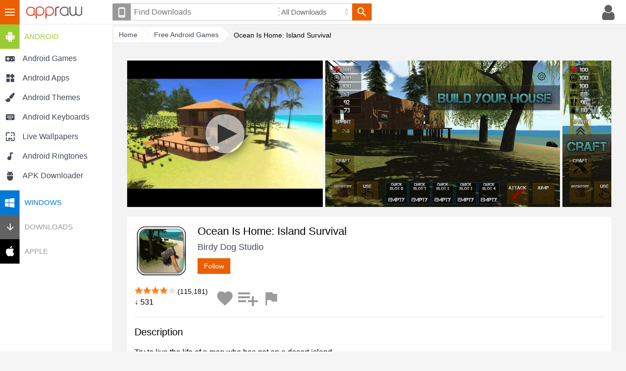

--- FILE ---
content_type: text/html; charset=UTF-8
request_url: https://appraw.com/android-game/ocean-is-home-island-survival-m0r6d
body_size: 8909
content:
<!DOCTYPE html>
<!--[if lt IE 7 ]> <html lang="en" class="ie6"> <![endif]-->
<!--[if IE 7 ]>    <html lang="en" class="ie7"> <![endif]-->
<!--[if IE 8 ]>    <html lang="en" class="ie8"> <![endif]-->
<!--[if IE 9 ]>    <html lang="en" class="ie9"> <![endif]-->
<!--[if (gt IE 9)|!(IE)]><!--> <html dir="ltr" lang="en"> <!--<![endif]--><head>
<meta charset="utf-8">
<base href="https://appraw.com">
<title>Ocean Is Home: Island Survival APK Free Adventure Android Game download - Appraw</title><meta name="Description" content="Download Ocean Is Home: Island Survival Android Game APK free and play on your Android phone or tablet, version 2.6.0. Get Ocean Is Home: Island Survival APK download by Birdy Dog Studio and find more Adventure Games for Android. Download APK on Appraw (com.birdydogstudio.oceanishome)."><meta name="Identifier-URL" content="https://appraw.com/"><meta name="Content-Language" content="en-UK"><meta name="Robots" content="INDEX, FOLLOW"><meta name="viewport" content="width=device-width, initial-scale=1.0"><meta property="og:type" content="article">
<meta property="og:title" content="Ocean Is Home: Island Survival APK Free Adventure Android Game download - Appraw">
<meta property="og:description" content="Try to live the life of a man who has got on a desert island ...
You'll have to look for food, build a house, collecting and crafting things necessary for life. Your only goal - to..."><meta property="og:url" content="https://appraw.com/android-game/ocean-is-home-island-survival-m0r6d">
<meta property="og:image" content="https://i.cdnraw.com/previews/downloads/i/f/n/s-icon-ocean-is-home-island-survival-fNtMqPw7AK-1.png"><meta property="og:video" content="http://www.youtube.com/v/XNRUB-zbls4"><meta property="og:video:type" content="application/x-shockwave-flash"><meta property="og:video:width" content="560"><meta property="og:video:height" content="315">
<meta property="og:site_name" content="Appraw">
<style>.youtube{background-image:url(//i.ytimg.com/vi/XNRUB-zbls4/hqdefault.jpg)!important}</style><link href="https://p.cdnraw.com/css/combshow-min.css" rel="stylesheet" type="text/css"></head> 
<body class="body">
    <div id="header-container">
    <div id="ar-menu-cntrl"><button class="menuctrl">III</button></div>
        <div id="header">
            <div id="ar-logo"><a href="https://appraw.com/" class="logo" title="Appraw home"><img src="[data-uri]" width="121" height="27" alt="Appraw home"></a></div>
            <div id="ar-user">            	                <div class="mob-search-container mobsearchctrl">
                	<button class="ar-btn-nt mob-search icon-search" title="Search"><span class="notxt">Search downloads</span></button>
                </div>
                
                <div class="avatar-container popupmenu24 clicklaunch">
                	<button class="ar-btn-nt popupctrl avatar icon-profile"><span class="notxt">Profile</span></button>
                    <div class="popupbody24" style="height:100px; display:none">
                        <div>
                            <a href="https://appraw.com/login">Register / Login</a>
                        </div>
                    </div>
                </div>
                
            </div>
            <div id="ar-search-container" class="ar-search-ui ar-form-ui">
                <div class="popupmenu24 clicklaunch inline-bl"><button class="ar-btn device-select icon-phone popupctrl tooltipel" type="button" title="Set your phone or device"><span class="notxt">Select Your Device</span></button>
                    <div id="phonesel" class="popupbody24" style="display:none">
                    	<div>
                            <form id="phoneselect" method="get" action="search">
                            	<label><span style="display:block; margin-bottom:5px;">Set your device:</span>
                                <input type="text" id="phonefinder" title="Search" placeholder="eg. Samsung Galaxy S5" tabindex="1" value="" name="q" class="ar-search-ui phonefinder" autocomplete="off" dir="ltr" spellcheck="false" style="outline: medium none;" />
                                </label>
                                <input name="phone_id" type="hidden" value="" />
                                <input name="c" type="hidden" value="phone" />
                                <input name="securitytoken" type="hidden" value="" />
                                <button name="phonesel_submit" class="ar-btn ar-btn-ui-default button s_submit" value="Go" type="submit">Save</button>
                            </form>
                        </div>
                                            </div>
                </div><div class="inline-bl"><form action="https://appraw.com/search">
               	  <span class="sc-posrel"><label class="ar-search-ui-kw-container"><input type="text" title="Search" placeholder="Find Downloads" tabindex="1" value="" name="q" class="ar-search-ui-kw" autocomplete="off" dir="ltr" spellcheck="false" style="outline: medium none;"></label></span><label class="ar-search-ui-select-container"><select name="c" id="cats"><option value="">All Downloads</option><option value="ringtones">Free Ringtones</option><option value="wallpapers">Wallpapers</option><option value="android-live-wallpapers">Live Wallpapers</option><option value="android-games">Android Games</option><option value="android-apps">Android Apps</option><option value="android-themes">Android Themes</option><option value="android-keyboards">Android Keyboards</option><option value="windows-apps">Windows Apps</option></select></label><button class="ar-btn ar-btn-ui-search icon-search"><span class="notxt">Search</span></button></form></div>
            </div>
        </div>
        
         <div id="floating-search" style="display:none"><button class="close icon-close"></button></div>
    </div><div id="ar-menu" class="menuctrlbody">
            	<div id="ar-menu-container">
                                                 <ul class="phonesel-menu">
                    	
                 <li class="ar-menu-item"><a href="https://appraw.com/manage-devices"><span class="ar-icon icon-phone"></span><span class="title">Set your phone/device</span></a></li></ul>
                                <div class="normaldls">
                	<ul><li><h3 class="ar-android-hd"><a href="android"><span class="caret ar-icon icon-android"></span>Android</a></h3><ul class="ulf">
                                <li class="ar-menu-item"><a href="android-games"><span class="ar-icon icon-droid-game"></span><span class="title">Android Games</span></a></li>
                                <li class="ar-menu-item"><a href="android-apps"><span class="ar-icon icon-droid-app"></span><span class="title">Android Apps</span></a></li>
                                <li class="ar-menu-item"><a href="android-themes"><span class="ar-icon icon-droid-theme"></span><span class="title">Android Themes</span></a></li>
                               <li class="ar-menu-item"><a href="android-keyboards"><span class="ar-icon icon-droid-kb"></span><span class="title">Android Keyboards</span></a></li>
                                <li class="ar-menu-item"><a href="android-live-wallpapers"><span class="ar-icon icon-droid-lwp"></span><span class="title">Live Wallpapers</span></a></li>
                                                              <li class="ar-menu-item"><a href="android-ringtones"><span class="ar-icon icon-tones"></span><span class="title">Android Ringtones</span></a></li>
                                
                                <li class="ar-menu-item"><a href="apk-downloader"><span class="ar-icon icon-apkdl"></span><span class="title">APK Downloader</span></a></li>
                            </ul></li></ul><ul><li><h3 class="ar-windows-hd"><a href="windows"><span class="caret ar-icon icon-windows"></span>Windows</a></h3><ul class="ulf hide">
                                <li class="ar-menu-item autoheight"><a href="windows-apps"><span class="ar-icon icon-windows-app"></span><span class="title">Windows Apps (All)</span></a></li>
                     </ul></li></ul><ul><li><h3 class="ar-downloads-hd"><a href="downloads"><span class="caret ar-icon icon-downloads"></span>Downloads</a></h3><ul class="ulf hide"><li class="ar-menu-item">
                                    <a href="ringtones">
                                        <span><span class="ar-icon icon-tones"></span><span class="title">Free Ringtones</span></span>
                                    </a>
                                </li>
                                <li class="ar-menu-item"><a href="ringtones/notification-sound">
                                	<span><span class="ar-icon icon-bell"></span><span class="title">Alert Tones</span></span></a></li>
                                <li class="ar-menu-item"><a href="wallpapers">
                                	<span><span class="ar-icon icon-wallpaper"></span><span class="title">Wallpapers</span></span></a></li>
                            </ul></li></ul><ul><li><h3 class="ar-apple-hd"><a href="apple-ringtones"><span class="caret ar-icon icon-apple"></span>Apple</a></h3><ul class="ulf hide">
                                <li class="ar-menu-item"><a href="iphone-ringtones">
                                <span class="ar-icon icon-tones"></span><span class="title">iPhone Ringtones</span></a></li>
                                                           </ul></li></ul>					                  </div>
                                                </div>
            </div>
            <div class="site-overlay"></div><div id="page-container">
	<div id="page" class="menu-on">
       <div class="breadcrumb" id="breadcrumb">
        <ol itemscope itemtype="http://schema.org/BreadcrumbList">
            <li itemprop="itemListElement" itemscope itemtype="http://schema.org/ListItem" class="navbit"><a accesskey="1" itemprop="item" href="https://appraw.com/" itemprop="url"><span itemprop="name">Home</span></a><meta itemprop="position" content="1"></li><li itemprop="itemListElement" itemscope itemtype="http://schema.org/ListItem" class="navbit"><a href="android-games" itemprop="item"><span itemprop="name">Free Android Games</span></a><meta itemprop="position" content="2"></li><li itemprop="itemListElement" itemscope itemtype="http://schema.org/ListItem" class="navbit lastnavbit"><span itemprop="name">Ocean Is Home: Island Survival</span><meta itemprop="position" content="3"></li> </ol>        <hr>
    	</div>
       <div id="page-content">
                <div id="article-container"><span itemprop="offers" itemscope itemtype="http://schema.org/Offer"><meta itemprop="price" content="0"/><meta itemprop="priceCurrency" content="USD"/></span>                                               	<div class="preview-container">
                    	<div class="screenshots"><div id="XNRUB-zbls4" class="youtube" data-params="showinfo=0&rel=0" onClick="ga('send','event','Games', 'PlayVideo', 'm0r6d__Ocean Is Home: Island Survival')"></div><a href="https://i.cdnraw.com/previews/downloads/d/f/n/p-ocean-is-home-island-survival-fNtMqPw7AK-1.jpg" data-lightbox="screenshot" data-title="Ocean Is Home: Island Survival screenshot 1">
									<img alt="Ocean Is Home: Island Survival" src="https://i.cdnraw.com/previews/downloads/s/f/n/s-ocean-is-home-island-survival-fNtMqPw7AK-1.jpg" itemprop="screenshot" height="300" /></a><a href="https://i.cdnraw.com/previews/downloads/d/f/n/p-ocean-is-home-island-survival-fNtMqPw7AK-2.jpg" data-lightbox="screenshot" data-title="Ocean Is Home: Island Survival screenshot 2">
									<img alt="Ocean Is Home: Island Survival" src="https://i.cdnraw.com/previews/downloads/s/f/n/s-ocean-is-home-island-survival-fNtMqPw7AK-2.jpg" itemprop="screenshot" height="300" /></a><a href="https://i.cdnraw.com/previews/downloads/d/f/n/p-ocean-is-home-island-survival-fNtMqPw7AK-3.jpg" data-lightbox="screenshot" data-title="Ocean Is Home: Island Survival screenshot 3">
									<img alt="Ocean Is Home: Island Survival" src="https://i.cdnraw.com/previews/downloads/s/f/n/s-ocean-is-home-island-survival-fNtMqPw7AK-3.jpg" itemprop="screenshot" height="300" /></a><a href="https://i.cdnraw.com/previews/downloads/d/f/n/p-ocean-is-home-island-survival-fNtMqPw7AK-4.jpg" data-lightbox="screenshot" data-title="Ocean Is Home: Island Survival screenshot 4">
									<img alt="Ocean Is Home: Island Survival" src="https://i.cdnraw.com/previews/downloads/s/f/n/s-ocean-is-home-island-survival-fNtMqPw7AK-4.jpg" itemprop="screenshot" height="300" /></a><a href="https://i.cdnraw.com/previews/downloads/d/f/n/p-ocean-is-home-island-survival-fNtMqPw7AK-5.jpg" data-lightbox="screenshot" data-title="Ocean Is Home: Island Survival screenshot 5">
									<img alt="Ocean Is Home: Island Survival" src="https://i.cdnraw.com/previews/downloads/s/f/n/s-ocean-is-home-island-survival-fNtMqPw7AK-5.jpg" itemprop="screenshot" height="300" /></a></div>                    </div>
                                        <div id="info-container">
                    	<div id="app-icon"><img src="https://i.cdnraw.com/previews/downloads/i/f/n/s-icon-ocean-is-home-island-survival-fNtMqPw7AK-1.png" alt="Ocean Is Home: Island Survival Icon" height="100"></div>                        <div id="titleauthor-cont"> 
                            <div id="title-cont"> 
                                <div id="app-title"><h1 itemprop="name">Ocean Is Home: Island Survival</h1></div>
                            </div>
                            <div id="author-container">
                            	<div itemprop="publisher" itemscope itemtype="http://schema.org/Organization">
                                <div itemprop="name" rel="author" id="app-author"><a href="https://appraw.com/developer/birdy-dog-studio" class="href-author">Birdy Dog Studio</a></div>
                                </div>
                                <div id="app-follow"><span class="abtn btn-follow"><button>Follow</button></span></div>                                                        </div>
                                                    </div>
                    </div>
					
					

                                         <div id="social-cont">
                        <div class="stats-lt">
                            <div>
                            <div itemprop="aggregateRating" itemscope itemtype="http://schema.org/AggregateRating"><meta itemprop="ratingValue" content="4.00" /><meta itemprop="worstRating" content="0" /><meta itemprop="bestRating" content="5" /><meta itemprop="ratingCount" content="115181" /></div>     
                                                        <span class="rating"><span class="rating-static rating-40">Rated 4.00</span> (115,181)</span><br>&#8595; 531 
                                                           </div>
                        </div>
                        <div class="stats-rt"><button class="ar-btn-nt icon-fav ns-fav link-og" title="Favourite"><span class="notxt">Add to favourites</span></button> <button class="ar-btn-nt icon-addlist ns-addlist link-og" title="Add to list"><span class="notxt">Add to list</span></button> <button class="ar-btn-nt icon-flag ns-flag link-og" data-downloadhash="m0r6d" title="Report"><span class="notxt">Report</span></button></div>
                    </div>
                                                                                <div id="desc-cont" class="edd">
                    <div class="hr"></div>
                    <h2>Description</h2>                    	<div class="more-block collapsed">
                    							Try to live the life of a man who has got on a desert island ...<br />
You'll have to look for food, build a house, collecting and crafting things necessary for life. Your only goal - to survive!<br />
-------------<br />
Ocean Is Home is:<br />
- Full freedom, explore the huge island ;<br />
- Build your own house;<br />
- Craft items and weapons to hunt and survive on the island;<br />
- Advanced system of player skills;<br />
- Different kinds of transport.<br />
-----------------------------<br />
Quick tips:<br />
- Mine wood and stone at the beginning;<br />
- Use it to craft items for the construction of houses, weapons for hunting animals, tools for fishing, water extraction, electricity and many other things;<br />
- Find some food or build your own farm.<br />
---------------<br />
- We are in the social networks:<br />
Facebook: https://www.facebook.com/OceanIsHome<br />
Instagram: https://www.instagram.com/oceanishome<br />
Twitter: https://twitter.com/birdydogstudio<br />
--------------<br />
You can always write on e-mail of our studio about your problem and we will certainly consider your application.<br />
Mail for communication: <a href="/cdn-cgi/l/email-protection" class="__cf_email__" data-cfemail="dab5b9bfbbb4b3a9b2b5b7bfb5bcbcb3b9b3bbb69abdb7bbb3b6f4b9b5b7">[email&#160;protected]</a>                         <div class="overflow"></div>
                          </div>
                          <div class="more-less-link collapsed button">&rsaquo;</div>                    </div>
                                                            <div id="stats-cont">
                        <div class="hr"></div>  
                        												                                                                        <div class="fileinfo">
                        <dl>
                        <dt>Updated</dt><dd><time itemprop="dateModified" datetime="2017-05-13">13th May 2017</time></dd><dt>Version</dt><dd><span itemprop="version">2.6.0</span></dd><dt>File Type</dt><dd><span itemprop="fileFormat">APK</span></dd><dt>File Size</dt><dd>95.29 MB<meta itemprop="fileSize" content="99922305" /></dd><dt>Requires</dt><dd><span itemprop="operatingSystem">Android 4.1 or above</span></dd><dt>Category</dt><dd><a href="https://appraw.com/android-games/adventure"><span itemprop="applicationCategory">Adventure<span></a></dd><dt>Package</dt><dd>com.birdydogstudio.oceanishome</dd>                                                    </dl>
                        </div>
                    </div>
                                                            <div id="tag-cont">
                        <div class="hr"></div>
                        <div class="tags">
                        <a href="https://appraw.com/downloads/building/android-games" class="abtn">Building</a> <a href="https://appraw.com/downloads/crafting/android-games" class="abtn">Crafting</a> <a href="https://appraw.com/downloads/island/android-games" class="abtn">Island</a> <a href="https://appraw.com/downloads/survival/android-games" class="abtn">Survival</a>                    	</div>
                    </div>
                                        
                                        
                                                             <div id="dl-cont" style="text-align:center">
                    	<p>Download Ocean Is Home: Island Survival 2.6.0 APK Android Game for free to your Android phone</p><a href="https://appraw.com/apk/oceanishome-apk-download-m0r6d"  class="abtn btn-download1"><span class="ar-icon icon-downloads"></span><span style="margin-left:10px;">Download OceanIsHome</span></a>
                                                 <div class="fb-like" data-href="https://www.facebook.com/appraw" data-layout="button" data-action="like" data-show-faces="false" data-share="false"></div>
                                                                    </div>
                                    </div>
                
                                
                                 <div class="clust-container galmode-apps">
                	<h2 class="clust-heading"><a href="https://appraw.com/alternatives/ocean-is-home-island-survival-m0r6d" class="href-nu">Alternative Games to Ocean Is Home: Island Survival</a></h2>
                    <ol class="card-list">
                        <li>
                        	<a href="https://appraw.com/android-game/the-walking-dead-season-one-qjrz1" title="The Walking Dead: Season One Android Game" class="card-click-target" aria-hidden="true" tabindex="-1"></a>
                            <div class="icon"><a href="https://appraw.com/android-game/the-walking-dead-season-one-qjrz1" title="The Walking Dead: Season One Android Game"><img src="https://i.cdnraw.com/previews/downloads/i/1/v/t-icon-the-walking-dead-season-one-1vWqmeB5eu-1.png" class="gal_listthumb" height="115" alt="The Walking Dead: Season One Icon"></a></div>
                            <div class="details">
                            	<div class="title"><a href="https://appraw.com/android-game/the-walking-dead-season-one-qjrz1" title="The Walking Dead: Season One Android Game">The Walking Dead: Season One</a></div>
                                <div class="author"><a href="https://appraw.com/developer/telltale-games">Telltale Games</a></div>
                                <div class="desc">As featured in TegraZone, The Walking...</div></div>
								<div class="download"><a href="https://appraw.com/apk/wd-s1-apk-download-qjrz1">Download APK</a></div>
                        </li><li>
                        	<a href="https://appraw.com/android-game/ark-survival-island-evolve-3d-3o38p" title="ARK Survival Island Evolve 3D Android Game" class="card-click-target" aria-hidden="true" tabindex="-1"></a>
                            <div class="icon"><a href="https://appraw.com/android-game/ark-survival-island-evolve-3d-3o38p" title="ARK Survival Island Evolve 3D Android Game"><img src="https://i.cdnraw.com/previews/downloads/i/u/o/t-icon-ark-survival-island-evolve-3d-uOybrPPvUs-1.png" class="gal_listthumb" height="115" alt="ARK Survival Island Evolve 3D Icon"></a></div>
                            <div class="details">
                            	<div class="title"><a href="https://appraw.com/android-game/ark-survival-island-evolve-3d-3o38p" title="ARK Survival Island Evolve 3D Android Game">ARK Survival Island Evolve 3D</a></div>
                                <div class="author"><a href="https://appraw.com/developer/darkbarksoftware">darkbarkSoftware</a></div>
                                <div class="desc">Hello survivor. 
You have to discover a...</div></div>
								<div class="download"><a href="https://appraw.com/apk/ark-survival-island-evolve-apk-download-3o38p">Download APK</a></div>
                        </li><li>
                        	<a href="https://appraw.com/android-game/crafting-and-building-4b33j" title="Crafting and Building Android Game" class="card-click-target" aria-hidden="true" tabindex="-1"></a>
                            <div class="icon"><a href="https://appraw.com/android-game/crafting-and-building-4b33j" title="Crafting and Building Android Game"><img src="https://i.cdnraw.com/previews/downloads/i/x/a/t-icon-crafting-and-building-xaGnHh4ONO-1.png" class="gal_listthumb" height="115" alt="Crafting and Building Icon"></a></div>
                            <div class="details">
                            	<div class="title"><a href="https://appraw.com/android-game/crafting-and-building-4b33j" title="Crafting and Building Android Game">Crafting and Building</a></div>
                                <div class="author"><a href="https://appraw.com/developer/mmarcel">Mmarcel</a></div>
                                <div class="desc">Do you like building games? Crafting and...</div></div>
								<div class="download"><a href="https://appraw.com/apk/crafting-and-building-apk-download-4b33j">Download APK</a></div>
                        </li><li>
                        	<a href="https://appraw.com/android-game/wolf-online-rmjr2" title="Wolf Online Android Game" class="card-click-target" aria-hidden="true" tabindex="-1"></a>
                            <div class="icon"><a href="https://appraw.com/android-game/wolf-online-rmjr2" title="Wolf Online Android Game"><img src="https://i.cdnraw.com/previews/downloads/i/e/r/t-icon-wolf-online-ermpwR6ua6-1.png" class="gal_listthumb" height="115" alt="Wolf Online Icon"></a></div>
                            <div class="details">
                            	<div class="title"><a href="https://appraw.com/android-game/wolf-online-rmjr2" title="Wolf Online Android Game">Wolf Online</a></div>
                                <div class="author"><a href="https://appraw.com/developer/1games">1Games</a></div>
                                <div class="desc">[Game Overview]
A cruel and gruesome war...</div></div>
								<div class="download"><a href="https://appraw.com/apk/wolf-online-apk-download-rmjr2">Download APK</a></div>
                        </li><li>
                        	<a href="https://appraw.com/android-game/village-life-love-babies-pjr3m" title="Village Life: Love & Babies Android Game" class="card-click-target" aria-hidden="true" tabindex="-1"></a>
                            <div class="icon"><a href="https://appraw.com/android-game/village-life-love-babies-pjr3m" title="Village Life: Love & Babies Android Game"><img src="https://i.cdnraw.com/previews/downloads/i/9/l/t-icon-village-life-love-babies-9lreTqBUV8-1.png" class="gal_listthumb" height="115" alt="Village Life: Love & Babies Icon"></a></div>
                            <div class="details">
                            	<div class="title"><a href="https://appraw.com/android-game/village-life-love-babies-pjr3m" title="Village Life: Love & Babies Android Game">Village Life: Love & Babies</a></div>
                                <div class="author"><a href="https://appraw.com/developer/playdemic">Playdemic</a></div>
                                <div class="desc">START YOUR FAMILY TODAY!

Join 15 million...</div></div>
								<div class="download"><a href="https://appraw.com/apk/villagelife-apk-download-pjr3m">Download APK</a></div>
                        </li><li>
                        	<a href="https://appraw.com/android-game/survival-island-2016-savage-op8dj" title="Survival Island 2016: Savage Android Game" class="card-click-target" aria-hidden="true" tabindex="-1"></a>
                            <div class="icon"><a href="https://appraw.com/android-game/survival-island-2016-savage-op8dj" title="Survival Island 2016: Savage Android Game"><img src="https://i.cdnraw.com/previews/downloads/i/f/j/t-icon-survival-island-2016-savage-Fjon7lK7Mz-1.png" class="gal_listthumb" height="115" alt="Survival Island 2016: Savage Icon"></a></div>
                            <div class="details">
                            	<div class="title"><a href="https://appraw.com/android-game/survival-island-2016-savage-op8dj" title="Survival Island 2016: Savage Android Game">Survival Island 2016: Savage</a></div>
                                <div class="author"><a href="https://appraw.com/developer/gamefirstmobile">GameFirstMobile</a></div>
                                <div class="desc">You will have to use all your skills for...</div></div>
								<div class="download"><a href="https://appraw.com/apk/survival-island-2016--savage-apk-download-op8dj">Download APK</a></div>
                        </li><li>
                        	<a href="https://appraw.com/android-game/survival-island-evolve-e414o" title="Survival Island: Evolve Android Game" class="card-click-target" aria-hidden="true" tabindex="-1"></a>
                            <div class="icon"><a href="https://appraw.com/android-game/survival-island-evolve-e414o" title="Survival Island: Evolve Android Game"><img src="https://i.cdnraw.com/previews/downloads/i/3/e/t-icon-survival-island-evolve-3EFtPb3rHP-1.png" class="gal_listthumb" height="115" alt="Survival Island: Evolve Icon"></a></div>
                            <div class="details">
                            	<div class="title"><a href="https://appraw.com/android-game/survival-island-evolve-e414o" title="Survival Island: Evolve Android Game">Survival Island: Evolve</a></div>
                                <div class="author"><a href="https://appraw.com/developer/darkbarksoftware">darkbarkSoftware</a></div>
                                <div class="desc">You don’t remember how you got to this...</div></div>
								<div class="download"><a href="https://appraw.com/apk/survival-island-evolve-apk-download-e414o">Download APK</a></div>
                        </li><li>
                        	<a href="https://appraw.com/android-game/raft-survival-simulator-op3qj" title="Raft Survival Simulator Android Game" class="card-click-target" aria-hidden="true" tabindex="-1"></a>
                            <div class="icon"><a href="https://appraw.com/android-game/raft-survival-simulator-op3qj" title="Raft Survival Simulator Android Game"><img src="https://i.cdnraw.com/previews/downloads/i/v/r/t-icon-raft-survival-simulator-VrW62Gh6lP-1.png" class="gal_listthumb" height="115" alt="Raft Survival Simulator Icon"></a></div>
                            <div class="details">
                            	<div class="title"><a href="https://appraw.com/android-game/raft-survival-simulator-op3qj" title="Raft Survival Simulator Android Game">Raft Survival Simulator</a></div>
                                <div class="author"><a href="https://appraw.com/developer/raft-survival-simulator">Raft Survival Simulator</a></div>
                                <div class="desc">Survive the harsh life of being stuck on...</div></div>
								<div class="download"><a href="https://appraw.com/apk/raft-apk-download-op3qj">Download APK</a></div>
                        </li><li>
                        	<a href="https://appraw.com/android-game/pixel-zombies-hunter-vmvo7" title="Pixel Zombies Hunter Android Game" class="card-click-target" aria-hidden="true" tabindex="-1"></a>
                            <div class="icon"><a href="https://appraw.com/android-game/pixel-zombies-hunter-vmvo7" title="Pixel Zombies Hunter Android Game"><img src="https://i.cdnraw.com/previews/downloads/i/g/6/t-icon-pixel-zombies-hunter-G63rgfOj6O-1.png" class="gal_listthumb" height="115" alt="Pixel Zombies Hunter Icon"></a></div>
                            <div class="details">
                            	<div class="title"><a href="https://appraw.com/android-game/pixel-zombies-hunter-vmvo7" title="Pixel Zombies Hunter Android Game">Pixel Zombies Hunter</a></div>
                                <div class="author"><a href="https://appraw.com/developer/gamessoundpro">gamessoundpro</a></div>
                                <div class="desc">Pixel Zombies infecting many innocent...</div></div>
								<div class="download"><a href="https://appraw.com/apk/pixel-zombies-hunter-apk-download-vmvo7">Download APK</a></div>
                        </li><li>
                        	<a href="https://appraw.com/android-game/buriedtown-kjryr" title="BuriedTown Android Game" class="card-click-target" aria-hidden="true" tabindex="-1"></a>
                            <div class="icon"><a href="https://appraw.com/android-game/buriedtown-kjryr" title="BuriedTown Android Game"><img src="https://i.cdnraw.com/previews/downloads/i/v/a/t-icon-buriedtown-VAU1vnccVv-1.png" class="gal_listthumb" height="115" alt="BuriedTown Icon"></a></div>
                            <div class="details">
                            	<div class="title"><a href="https://appraw.com/android-game/buriedtown-kjryr" title="BuriedTown Android Game">BuriedTown</a></div>
                                <div class="author"><a href="https://appraw.com/developer/locojoy">LOCOJOY</a></div>
                                <div class="desc">A modern game featuring survival on an...</div></div>
								<div class="download"><a href="https://appraw.com/apk/buried-town-apk-download-kjryr">Download APK</a></div>
                        </li>                                            </ol>
                                   </div>
                                 <div class="clust-container galmode-apps">
                	<h2 class="clust-heading">Recommended Android Games</h2>
                    <ol class="card-list">
                        <li>
                        	<a href="https://appraw.com/android-game/the-tribez-yybpk" title="The Tribez Android Game" class="card-click-target" aria-hidden="true" tabindex="-1"></a>
                            <div class="icon"><a href="https://appraw.com/android-game/the-tribez-yybpk" title="The Tribez Android Game"><img src="https://i.cdnraw.com/previews/downloads/i/r/s/t-icon-the-tribez-rsUp4qEACP-1.png" class="gal_listthumb" height="115" alt="The Tribez Icon"></a></div>
                            <div class="details">
                            	<div class="title"><a href="https://appraw.com/android-game/the-tribez-yybpk" title="The Tribez Android Game">The Tribez</a></div>
                                <div class="author"><a href="https://appraw.com/developer/gigl">GIGL</a></div>
                                <div class="desc">The Tribez is not just a game where you...</div><div class="rating"><span class="rating-static rating-45">Rated 4.5/5</span></div></div>
								<div class="download"><a href="https://appraw.com/apk/the-tribez-apk-download-yybpk">Download APK</a></div>
                        </li><li>
                        	<a href="https://appraw.com/android-game/jurassic-park-builder-46zy2" title="Jurassic Park™ Builder Android Game" class="card-click-target" aria-hidden="true" tabindex="-1"></a>
                            <div class="icon"><a href="https://appraw.com/android-game/jurassic-park-builder-46zy2" title="Jurassic Park™ Builder Android Game"><img src="https://i.cdnraw.com/previews/downloads/i/4/r/t-icon-jurassic-parktrade-builder-4RIKbJKVqq-1.png" class="gal_listthumb" height="115" alt="Jurassic Park™ Builder Icon"></a></div>
                            <div class="details">
                            	<div class="title"><a href="https://appraw.com/android-game/jurassic-park-builder-46zy2" title="Jurassic Park™ Builder Android Game">Jurassic Park™ Builder</a></div>
                                <div class="author"><a href="https://appraw.com/developer/ludia-inc">Ludia Inc.</a></div>
                                <div class="desc">*** Welcome to YOUR Jurassic...</div><div class="rating"><span class="rating-static rating-40">Rated 4/5</span></div></div>
								<div class="download"><a href="https://appraw.com/apk/jurassic-park-builder-apk-download-46zy2">Download APK</a></div>
                        </li><li>
                        	<a href="https://appraw.com/android-game/minions-paradise-njoq4" title="Minions Paradise™ Android Game" class="card-click-target" aria-hidden="true" tabindex="-1"></a>
                            <div class="icon"><a href="https://appraw.com/android-game/minions-paradise-njoq4" title="Minions Paradise™ Android Game"><img src="https://i.cdnraw.com/previews/downloads/i/v/z/t-icon-minions-paradise-vz09ZBvkGU-1.png" class="gal_listthumb" height="115" alt="Minions Paradise™ Icon"></a></div>
                            <div class="details">
                            	<div class="title"><a href="https://appraw.com/android-game/minions-paradise-njoq4" title="Minions Paradise™ Android Game">Minions Paradise™</a></div>
                                <div class="author"><a href="https://appraw.com/developer/electronic-arts">ELECTRONIC ARTS</a></div>
                                <div class="desc">Create the vacation of a lifetime for you...</div><div class="rating"><span class="rating-static rating-45">Rated 4.5/5</span></div></div>
								<div class="download"><a href="https://appraw.com/apk/minions-apk-download-njoq4">Download APK</a></div>
                        </li><li>
                        	<a href="https://appraw.com/android-game/crafting-and-building-4b33j" title="Crafting and Building Android Game" class="card-click-target" aria-hidden="true" tabindex="-1"></a>
                            <div class="icon"><a href="https://appraw.com/android-game/crafting-and-building-4b33j" title="Crafting and Building Android Game"><img src="https://i.cdnraw.com/previews/downloads/i/x/a/t-icon-crafting-and-building-xaGnHh4ONO-1.png" class="gal_listthumb" height="115" alt="Crafting and Building Icon"></a></div>
                            <div class="details">
                            	<div class="title"><a href="https://appraw.com/android-game/crafting-and-building-4b33j" title="Crafting and Building Android Game">Crafting and Building</a></div>
                                <div class="author"><a href="https://appraw.com/developer/mmarcel">Mmarcel</a></div>
                                <div class="desc">Do you like building games? Crafting and...</div><div class="rating"><span class="rating-static rating-40">Rated 4/5</span></div></div>
								<div class="download"><a href="https://appraw.com/apk/crafting-and-building-apk-download-4b33j">Download APK</a></div>
                        </li><li>
                        	<a href="https://appraw.com/android-game/airport-city-byx6z" title="Airport City Android Game" class="card-click-target" aria-hidden="true" tabindex="-1"></a>
                            <div class="icon"><a href="https://appraw.com/android-game/airport-city-byx6z" title="Airport City Android Game"><img src="https://i.cdnraw.com/previews/downloads/i/z/f/t-icon-airport-city-zfpciVUEBa-1.png" class="gal_listthumb" height="115" alt="Airport City Icon"></a></div>
                            <div class="details">
                            	<div class="title"><a href="https://appraw.com/android-game/airport-city-byx6z" title="Airport City Android Game">Airport City</a></div>
                                <div class="author"><a href="https://appraw.com/developer/gigl">GIGL</a></div>
                                <div class="desc">✔ Create the airport of your dreams in...</div><div class="rating"><span class="rating-static rating-45">Rated 4.5/5</span></div></div>
								<div class="download"><a href="https://appraw.com/apk/airport-city-apk-download-byx6z">Download APK</a></div>
                        </li><li>
                        	<a href="https://appraw.com/android-game/hotel-story-resort-simulation-pe2vv" title="Hotel Story: Resort Simulation Android Game" class="card-click-target" aria-hidden="true" tabindex="-1"></a>
                            <div class="icon"><a href="https://appraw.com/android-game/hotel-story-resort-simulation-pe2vv" title="Hotel Story: Resort Simulation Android Game"><img src="https://i.cdnraw.com/previews/downloads/i/m/r/t-icon-hotel-story-resort-simulation-MrVpa62r3J-1.png" class="gal_listthumb" height="115" alt="Hotel Story: Resort Simulation Icon"></a></div>
                            <div class="details">
                            	<div class="title"><a href="https://appraw.com/android-game/hotel-story-resort-simulation-pe2vv" title="Hotel Story: Resort Simulation Android Game">Hotel Story: Resort Simulation</a></div>
                                <div class="author"><a href="https://appraw.com/developer/happy-labs">Happy Labs</a></div>
                                <div class="desc">Build & design your dream resort to...</div><div class="rating"><span class="rating-static rating-45">Rated 4.5/5</span></div></div>
								<div class="download"><a href="https://appraw.com/apk/hotel-story-resort-simulation-apk-download-pe2vv">Download APK</a></div>
                        </li><li>
                        	<a href="https://appraw.com/android-game/the-walking-dead-season-two-xeo2r" title="The Walking Dead: Season Two Android Game" class="card-click-target" aria-hidden="true" tabindex="-1"></a>
                            <div class="icon"><a href="https://appraw.com/android-game/the-walking-dead-season-two-xeo2r" title="The Walking Dead: Season Two Android Game"><img src="https://i.cdnraw.com/previews/downloads/i/v/g/t-icon-the-walking-dead-season-two-vgilWRs08E-1.png" class="gal_listthumb" height="115" alt="The Walking Dead: Season Two Icon"></a></div>
                            <div class="details">
                            	<div class="title"><a href="https://appraw.com/android-game/the-walking-dead-season-two-xeo2r" title="The Walking Dead: Season Two Android Game">The Walking Dead: Season Two</a></div>
                                <div class="author"><a href="https://appraw.com/developer/telltale-games">Telltale Games</a></div>
                                <div class="desc">***Save 25% on additional episodes by...</div><div class="rating"><span class="rating-static rating-45">Rated 4.5/5</span></div></div>
								<div class="download"><a href="https://appraw.com/apk/the-walking-dead-season-two-apk-download-xeo2r">Download APK</a></div>
                        </li><li>
                        	<a href="https://appraw.com/android-game/planet-of-cubes-online-bypv1" title="Planet of Cubes Online Android Game" class="card-click-target" aria-hidden="true" tabindex="-1"></a>
                            <div class="icon"><a href="https://appraw.com/android-game/planet-of-cubes-online-bypv1" title="Planet of Cubes Online Android Game"><img src="https://i.cdnraw.com/previews/downloads/i/5/v/t-icon-planet-of-cubes-online-5V6yeEAB58-1.png" class="gal_listthumb" height="115" alt="Planet of Cubes Online Icon"></a></div>
                            <div class="details">
                            	<div class="title"><a href="https://appraw.com/android-game/planet-of-cubes-online-bypv1" title="Planet of Cubes Online Android Game">Planet of Cubes Online</a></div>
                                <div class="author"><a href="https://appraw.com/developer/plabs">Plabs</a></div>
                                <div class="desc">Planet of Cubes is the first Global...</div><div class="rating"><span class="rating-static rating-40">Rated 4/5</span></div></div>
								<div class="download"><a href="https://appraw.com/apk/planet-of-cubes-online-apk-download-bypv1">Download APK</a></div>
                        </li><li>
                        	<a href="https://appraw.com/android-game/paradise-bay-rrddo" title="Paradise Bay Android Game" class="card-click-target" aria-hidden="true" tabindex="-1"></a>
                            <div class="icon"><a href="https://appraw.com/android-game/paradise-bay-rrddo" title="Paradise Bay Android Game"><img src="https://i.cdnraw.com/previews/downloads/i/p/n/t-icon-paradise-bay-PndPHdGdhP-1.png" class="gal_listthumb" height="115" alt="Paradise Bay Icon"></a></div>
                            <div class="details">
                            	<div class="title"><a href="https://appraw.com/android-game/paradise-bay-rrddo" title="Paradise Bay Android Game">Paradise Bay</a></div>
                                <div class="author"><a href="https://appraw.com/developer/king">King</a></div>
                                <div class="desc">Welcome to Paradise! Build your tropical...</div><div class="rating"><span class="rating-static rating-40">Rated 4/5</span></div></div>
								<div class="download"><a href="https://appraw.com/apk/paradise-bay-apk-download-rrddo">Download APK</a></div>
                        </li><li>
                        	<a href="https://appraw.com/android-game/village-life-love-babies-pjr3m" title="Village Life: Love & Babies Android Game" class="card-click-target" aria-hidden="true" tabindex="-1"></a>
                            <div class="icon"><a href="https://appraw.com/android-game/village-life-love-babies-pjr3m" title="Village Life: Love & Babies Android Game"><img src="https://i.cdnraw.com/previews/downloads/i/9/l/t-icon-village-life-love-babies-9lreTqBUV8-1.png" class="gal_listthumb" height="115" alt="Village Life: Love & Babies Icon"></a></div>
                            <div class="details">
                            	<div class="title"><a href="https://appraw.com/android-game/village-life-love-babies-pjr3m" title="Village Life: Love & Babies Android Game">Village Life: Love & Babies</a></div>
                                <div class="author"><a href="https://appraw.com/developer/playdemic">Playdemic</a></div>
                                <div class="desc">START YOUR FAMILY TODAY!

Join 15 million...</div><div class="rating"><span class="rating-static rating-45">Rated 4.5/5</span></div></div>
								<div class="download"><a href="https://appraw.com/apk/villagelife-apk-download-pjr3m">Download APK</a></div>
                        </li>                    </ol>
                                   </div>
                                
                <div class="article-container">
                    	<h2 class="clust-heading">OceanIsHome User Reviews & Comments</h2>
                                        </div>
                
            </div>
            
        </div>
       
       
        <div id="footer">
<div id="fb-root"></div>
<script data-cfasync="false" src="/cdn-cgi/scripts/5c5dd728/cloudflare-static/email-decode.min.js"></script><script>(function(d,s,id){var js,fjs=d.getElementsByTagName(s)[0];if (d.getElementById(id)) return;
js = d.createElement(s);js.id=id;js.src="//connect.facebook.net/en_GB/sdk.js#xfbml=1&appId=624473970996827&version=v2.3";fjs.parentNode.insertBefore(js,fjs);}(document,'script','facebook-jssdk'));</script>    	<img src="https://p.cdnraw.com/img/dinoraw-sm.png" alt="appraw dino"> <div class="fb-like" data-href="https://www.facebook.com/appraw" data-layout="button" data-action="like" data-show-faces="false" data-share="false"></div>
                <br><br>
        &copy; 2026 Appraw App Store<br>
        <a href="/terms">Terms</a> | <a href="/privacy">Privacy Policy</a> | <a href="/contact">Contact</a>    </div>   
    </div>
<script type="text/javascript">
<!--
	var SECURITYTOKEN = "";
	var ROOTURL = "https://appraw.com/";
// -->
</script>
<script src="//ajax.googleapis.com/ajax/libs/jquery/1.11.1/jquery.min.js"></script>
<script src="https://p.cdnraw.com/js/common-min.js"></script>



<script type="text/javascript" src="https://p.cdnraw.com/js/lightbox/lightbox.min.js"></script><!-- Google tag (gtag.js) -->
<script async src="https://www.googletagmanager.com/gtag/js?id=UA-61311755-1"></script>
<script>
  window.dataLayer = window.dataLayer || [];
  function gtag(){dataLayer.push(arguments);}
  gtag('js', new Date());

     gtag('config', 'UA-61311755-1'); // sends pageview to analytics

</script>



<script defer src="https://static.cloudflareinsights.com/beacon.min.js/vcd15cbe7772f49c399c6a5babf22c1241717689176015" integrity="sha512-ZpsOmlRQV6y907TI0dKBHq9Md29nnaEIPlkf84rnaERnq6zvWvPUqr2ft8M1aS28oN72PdrCzSjY4U6VaAw1EQ==" data-cf-beacon='{"version":"2024.11.0","token":"5dee1d3cdef24f2c958ee989614fc6d9","r":1,"server_timing":{"name":{"cfCacheStatus":true,"cfEdge":true,"cfExtPri":true,"cfL4":true,"cfOrigin":true,"cfSpeedBrain":true},"location_startswith":null}}' crossorigin="anonymous"></script>
</body>
</html><table align="center" border="1" cellspacing="0" style="background:white;color:black;width:80%;">
		<tr><th colspan=2>Database Error</th></tr>
		<tr><td align="right" valign="top">Message:</td><td> MySQL Error has occured</td></tr> <tr><td align="right" valign="top" nowrap>MySQL Error:</td><td>Column 'userid' cannot be null</td></tr><tr><td align="right">Date:</td><td>Tuesday, January 27, 2026 at 3:12:07 PM</td></tr><tr><td align="right">Query:</td><td>REPLACE INTO ar_session VALUES ('5622cf3ef4494a97f668682958bd8051', NULL, 'userid|i:0;securitytoken|s:32:\"e16496410ea83bb9d9b295b935ace0be\";', INET6_ATON('18.222.179.178'), '', NOW(), '/android-game/ocean-is-home-island-survival-m0r6d', 'Mozilla/5.0 (Macintosh; Intel Mac OS X 10_15_7) AppleWebKit/537.36 (KHTML, like Gecko) Chrome/131.0.0.0 Safari/537.36; ClaudeBot/1.0; <a href="/cdn-cgi/l/email-protection" class="__cf_email__" data-cfemail="7b5018171a0e1f1e19140f3b1a150f1309140b121855181416">[email&#160;protected]</a>)', 0, 0, 0, 0, 0, '', 0)</td></tr><tr><td align="right">Trace:</td><td> at line <br>/home/appr/public_html/lib/session.class.php at line 198<br>/home/appr/public_html/lib/mysqli.class.2.php at line 482<br></td></tr></table><script data-cfasync="false" src="/cdn-cgi/scripts/5c5dd728/cloudflare-static/email-decode.min.js"></script>

--- FILE ---
content_type: image/svg+xml
request_url: https://p.cdnraw.com/img/icon-menu.svg
body_size: -7
content:
<?xml version="1.0" encoding="utf-8"?>
<!-- Generator: Adobe Illustrator 16.0.1, SVG Export Plug-In . SVG Version: 6.00 Build 0)  -->
<!DOCTYPE svg PUBLIC "-//W3C//DTD SVG 1.1//EN" "http://www.w3.org/Graphics/SVG/1.1/DTD/svg11.dtd">
<svg version="1.1" id="Untitled-2" xmlns="http://www.w3.org/2000/svg" xmlns:xlink="http://www.w3.org/1999/xlink" x="0px" y="0px"
	 width="20px" height="15px" viewBox="0 0 20 15" enable-background="new 0 0 20 15" xml:space="preserve">
<path fill="none" d="z"/>
<g id="Layer_x25_201">
	<rect fill="white" width="20" height="2"/>
	<rect fill="white" y="6" width="20" height="2"/>
	<rect fill="white" y="12" width="20" height="2"/>
</g>
<path fill="none" d="z"/>
</svg>
